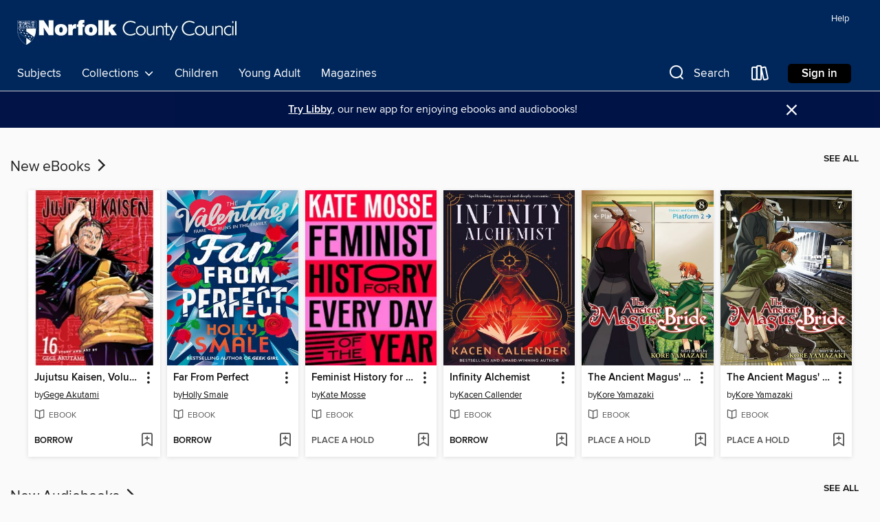

--- FILE ---
content_type: text/css; charset=utf-8
request_url: https://norfolk.overdrive.com/assets/v3/css/45b2cd3100fbdebbdb6e3d5fa7e06ec7/colors.css?primary=%239e0054&primaryR=158&primaryG=0&primaryB=84&primaryFontColor=%23fff&secondary=%2300275b&secondaryR=0&secondaryG=39&secondaryB=91&secondaryFontColor=%23fff&bannerIsSecondaryColor=true&defaultColor=%23222
body_size: 1627
content:
.primary-color{color:#9e0054!important}.primary-fill{fill:#9e0054!important}.primary-background{background-color:#9e0054}.primary-font{color:#fff}.primary-font-highlight-box:before{content:'';position:absolute;display:block;top:0;bottom:0;left:0;right:0;background:#fff;opacity:.08}.primary-font-highlight-box:after{content:'';position:absolute;display:block;top:0;bottom:0;left:0;right:0;border:1px dashed #fff;opacity:.28}.secondary-font-highlight-box:before{content:'';position:absolute;display:block;top:0;bottom:0;left:0;right:0;background:#fff;opacity:.08}.secondary-font-highlight-box:after{content:'';position:absolute;display:block;top:0;bottom:0;left:0;right:0;border:1px dashed #fff;opacity:.28}.Hero .Hero-banner{background:#9e0054!important}.Campaign{background:#9e0054!important}.Campaign-title{color:#fff}.Campaign-monochrome-svg{fill:#fff}.Campaign-featuredTitle,.Campaign-featuredTitle:hover{color:#fff}.Campaign-author,.Campaign-author:hover{color:#fff}.Campaign-author:hover,.Campaign-learnMoreLink{color:#fff}.Campaign-description{color:#fff}.kindle-trouble-container .od-format-button{color:#fff!important}.button.place-a-hold.Button-holdButton{border:2px solid}.button.place-a-hold.Button-holdButton:hover{border:2px solid}.AccountPageMenu-tabListItem{border-color:#9e0054!important}.primary-color-hover:hover{color:#9e0054!important}.primary-color-focus:focus{color:#9e0054!important}.secondary-color{color:#00275b!important}.secondary-fill{fill:#00275b!important}.secondary-color-hoverable{color:#00275b}.secondary-color-hoverable:focus,.secondary-color-hoverable:hover{color:#001f48}.secondary-background{background:#00275b!important;color:#fff!important}.secondary-color-hover:hover{color:#fff}.secondary-background-hover:hover{background:#00275b!important}.secondary-color-focus:focus{color:#00275b}.secondary-border-color{border-color:#00275b!important}.secondary-underline{color:#00275b;text-decoration:underline}.button.outline[disabled],.button.outline[disabled]:focus,.button.outline[disabled]:hover{color:#666!important;border-color:#666;background:0 0}.spinner{border-bottom:4px solid rgba(255,255,255,.2);border-left:4px solid rgba(255,255,255,.2);border-right:4px solid rgba(255,255,255,.2);border-top:4px solid rgba(255,255,255,.8)}.MergedSite .Header,.nav-container{border-top:4px solid #00275b;background-color:#00275b}.notificationDotContainer{background-color:#00275b}.BrowseFormats .BrowseFormats-link.is-active:after,.BrowseFormats .BrowseFormats-link:after{background-color:#9e0054}.icon-account.expanded{color:#00275b!important}.top-bar-section li:not(.has-form) a:not(.button):not(.close-advantage-tout){color:#fff;background-color:#00275b}.top-bar-section .open li:not(.has-form) a:not(.button):not(.close-advantage-tout){color:#222;background-color:#fff}.notification-bell-svg{fill:#fff;stroke:#fff}.top-bar-section ul li{color:#222;background:0 0}.top-bar-section ul li:hover{background:0 0}.top-bar-section ul .open li:not(.has-form) a:not(.button):not(.close-advantage-tout){color:#222;background-color:#fff}.content.f-dropdown div h2,.content.f-dropdown div li h2{color:#9e0054}.title-details .loan-button-audiobook .accordion .accordion-navigation a.primary:focus{box-shadow:none;color:#fff}.title-details .loan-button-audiobook .accordion .accordion-navigation a.primary:hover{color:#fff}.top-bar.expanded .toggle-topbar.menu-icon{color:#00275b}nav.top-bar{background-color:#00275b}nav.top-bar li.search-icon i.expanded{color:#00275b}.top-bar.expanded .toggle-topbar.browse a{color:#00275b}ul#lending-period-options-mobile.f-dropdown li a:after,ul#lending-period-options-mobile.f-dropdown li a:hover,ul#lending-period-options.f-dropdown li a:after,ul#lending-period-options.f-dropdown li a:hover{color:#00275b}ul.pagination li.current a:focus,ul.pagination li.current a:hover,ul.pagination li.current button:focus,ul.pagination li.current button:hover{background:#9e0054}.Toaster-toast:not(.is-burnt),.sample-only-banner{background:#001347;color:#fff}.sample-only-banner__message h1,.sample-only-banner__message h2,.sample-only-banner__message h3,.sample-only-banner__message h4,.sample-only-banner__message h5,.sample-only-banner__message h6{color:#fff}.accordion-navigation .content a li:hover{color:#00275b}.library-card-sign-up a:hover{color:#9e0054}span.selected,span.selected:hover{border-color:#00275b}.collection-link.primary-color-hover:hover span.selected{border-color:#9e0054}.Autocompletions .Autocompletions-item.is-active{border-left:solid 2px #00275b!important}[dir=rtl] .Autocompletions .Autocompletions-item.is-active{border-left:inherit!important;border-right:solid 2px #00275b!important}.media-container.list-view ul li .title-container .title-contents .title-header-bar.available-title a{color:#fff;background:#00275b}.Nav-searchIcon--desktop.is-selected{border-bottom:2px solid #00275b}.Nav-collectionsDropLink.open .Nav-collectionsDropArrow{color:#fff}.MobileNav-roomLibraryName,.Nav-room-logo--desktop{color:#fff}.DesktopNavLinks .DesktopNavLinks-link{color:#fff}.Nav-accountDropArrow{color:#fff}.Nav-collectionsDropArrow{color:#fff}.Nav-searchIcon--desktop{color:#fff}.Nav-bookshelfIcon--desktop{color:#fff}.Nav-advancedSearch{color:#fff}.Nav-advancedSearch:hover{color:#fff}.Nav-advancedSearch:focus{color:#fff}.Nav-advancedSearchCaret{color:#fff}.getACardPromoHeader p{color:#fff}.MobileNav{background-color:#00275b;color:#fff}.MobileNav-bookshelfIcon{color:#fff}.MobileNav-hamburgerIcon{color:#fff}.MobileNav-submitSearch{color:#fff}.MobileNav-advancedSearch{color:#fff;background-color:#00275b}.MobileNav-searchInput{color:#fff!important}.MobileNav-searchInput::-webkit-input-placeholder{color:#fff;opacity:.7}.MobileNav-searchInput::-moz-placeholder{color:#fff;opacity:.7}.MobileNav-searchInput:-moz-placeholder{color:#fff;opacity:.7}.MobileNav-searchInput::-ms-input-placeholder{color:#fff;opacity:.7}.MobileNav-searchInput{background:0 0!important}.Nav .Nav-searchBar{border-bottom:1px solid #fff!important}.Nav-searchInput::-webkit-input-placeholder{color:#fff;opacity:.7}.Nav-searchInput::-moz-placeholder{color:#fff;opacity:.7}.Nav-searchInput:-moz-placeholder{color:#fff;opacity:.7}.Nav-searchInput::-ms-input-placeholder{color:#fff;opacity:.7}.MobileNav-roomLogo,.Nav-room-sub-logo--desktop{color:#fff}a.Nav-backToMainCollection{color:#fff}a.Nav-backToMainCollection:hover{color:#fff}.Nav-topRightLink:not(:first-child){border-left:1px solid #fff}[dir=rtl] .Nav-topRightLink:not(:first-child){border-left:inherit;border-right:1px solid #fff}.search-bar input{color:#fff!important;background:0 0!important}.MobileNav-clearSearchIcon,.Nav-clearSearch{background:#001347!important}p.advantage-tout-text{color:#222}p.advantage-tout-text:hover{color:#222}